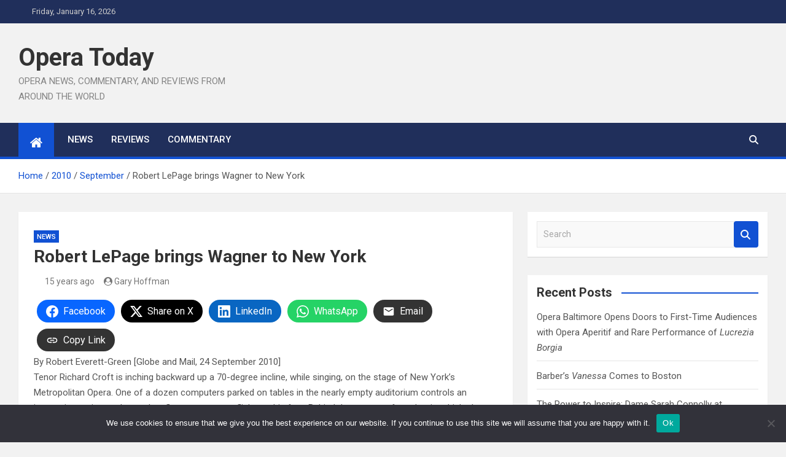

--- FILE ---
content_type: text/html; charset=UTF-8
request_url: https://operatoday.com/2010/09/robert_lepage_brings_wagner_to_new_york/
body_size: 15372
content:
<!doctype html>
<html lang="en-US">
<head>
	<meta charset="UTF-8">
	<meta name="viewport" content="width=device-width, initial-scale=1, shrink-to-fit=no">
	<link rel="profile" href="https://gmpg.org/xfn/11">

	<title>Robert LePage brings Wagner to New York &#8211; Opera Today</title>
<style>
#wpadminbar #wp-admin-bar-wsm_top_button .ab-icon:before {
	content: "\f239";
	color: #FF9800;
	top: 3px;
}
</style><meta name='robots' content='max-image-preview:large' />
<link rel='dns-prefetch' href='//fonts.googleapis.com' />
<link rel="alternate" type="application/rss+xml" title="Opera Today &raquo; Feed" href="https://operatoday.com/feed/" />
<link rel="alternate" title="oEmbed (JSON)" type="application/json+oembed" href="https://operatoday.com/wp-json/oembed/1.0/embed?url=https%3A%2F%2Foperatoday.com%2F2010%2F09%2Frobert_lepage_brings_wagner_to_new_york%2F" />
<link rel="alternate" title="oEmbed (XML)" type="text/xml+oembed" href="https://operatoday.com/wp-json/oembed/1.0/embed?url=https%3A%2F%2Foperatoday.com%2F2010%2F09%2Frobert_lepage_brings_wagner_to_new_york%2F&#038;format=xml" />
<style id='wp-img-auto-sizes-contain-inline-css'>
img:is([sizes=auto i],[sizes^="auto," i]){contain-intrinsic-size:3000px 1500px}
/*# sourceURL=wp-img-auto-sizes-contain-inline-css */
</style>
<style id='wp-emoji-styles-inline-css'>

	img.wp-smiley, img.emoji {
		display: inline !important;
		border: none !important;
		box-shadow: none !important;
		height: 1em !important;
		width: 1em !important;
		margin: 0 0.07em !important;
		vertical-align: -0.1em !important;
		background: none !important;
		padding: 0 !important;
	}
/*# sourceURL=wp-emoji-styles-inline-css */
</style>
<style id='wp-block-library-inline-css'>
:root{--wp-block-synced-color:#7a00df;--wp-block-synced-color--rgb:122,0,223;--wp-bound-block-color:var(--wp-block-synced-color);--wp-editor-canvas-background:#ddd;--wp-admin-theme-color:#007cba;--wp-admin-theme-color--rgb:0,124,186;--wp-admin-theme-color-darker-10:#006ba1;--wp-admin-theme-color-darker-10--rgb:0,107,160.5;--wp-admin-theme-color-darker-20:#005a87;--wp-admin-theme-color-darker-20--rgb:0,90,135;--wp-admin-border-width-focus:2px}@media (min-resolution:192dpi){:root{--wp-admin-border-width-focus:1.5px}}.wp-element-button{cursor:pointer}:root .has-very-light-gray-background-color{background-color:#eee}:root .has-very-dark-gray-background-color{background-color:#313131}:root .has-very-light-gray-color{color:#eee}:root .has-very-dark-gray-color{color:#313131}:root .has-vivid-green-cyan-to-vivid-cyan-blue-gradient-background{background:linear-gradient(135deg,#00d084,#0693e3)}:root .has-purple-crush-gradient-background{background:linear-gradient(135deg,#34e2e4,#4721fb 50%,#ab1dfe)}:root .has-hazy-dawn-gradient-background{background:linear-gradient(135deg,#faaca8,#dad0ec)}:root .has-subdued-olive-gradient-background{background:linear-gradient(135deg,#fafae1,#67a671)}:root .has-atomic-cream-gradient-background{background:linear-gradient(135deg,#fdd79a,#004a59)}:root .has-nightshade-gradient-background{background:linear-gradient(135deg,#330968,#31cdcf)}:root .has-midnight-gradient-background{background:linear-gradient(135deg,#020381,#2874fc)}:root{--wp--preset--font-size--normal:16px;--wp--preset--font-size--huge:42px}.has-regular-font-size{font-size:1em}.has-larger-font-size{font-size:2.625em}.has-normal-font-size{font-size:var(--wp--preset--font-size--normal)}.has-huge-font-size{font-size:var(--wp--preset--font-size--huge)}.has-text-align-center{text-align:center}.has-text-align-left{text-align:left}.has-text-align-right{text-align:right}.has-fit-text{white-space:nowrap!important}#end-resizable-editor-section{display:none}.aligncenter{clear:both}.items-justified-left{justify-content:flex-start}.items-justified-center{justify-content:center}.items-justified-right{justify-content:flex-end}.items-justified-space-between{justify-content:space-between}.screen-reader-text{border:0;clip-path:inset(50%);height:1px;margin:-1px;overflow:hidden;padding:0;position:absolute;width:1px;word-wrap:normal!important}.screen-reader-text:focus{background-color:#ddd;clip-path:none;color:#444;display:block;font-size:1em;height:auto;left:5px;line-height:normal;padding:15px 23px 14px;text-decoration:none;top:5px;width:auto;z-index:100000}html :where(.has-border-color){border-style:solid}html :where([style*=border-top-color]){border-top-style:solid}html :where([style*=border-right-color]){border-right-style:solid}html :where([style*=border-bottom-color]){border-bottom-style:solid}html :where([style*=border-left-color]){border-left-style:solid}html :where([style*=border-width]){border-style:solid}html :where([style*=border-top-width]){border-top-style:solid}html :where([style*=border-right-width]){border-right-style:solid}html :where([style*=border-bottom-width]){border-bottom-style:solid}html :where([style*=border-left-width]){border-left-style:solid}html :where(img[class*=wp-image-]){height:auto;max-width:100%}:where(figure){margin:0 0 1em}html :where(.is-position-sticky){--wp-admin--admin-bar--position-offset:var(--wp-admin--admin-bar--height,0px)}@media screen and (max-width:600px){html :where(.is-position-sticky){--wp-admin--admin-bar--position-offset:0px}}

/*# sourceURL=wp-block-library-inline-css */
</style><style id='wp-block-social-links-inline-css'>
.wp-block-social-links{background:none;box-sizing:border-box;margin-left:0;padding-left:0;padding-right:0;text-indent:0}.wp-block-social-links .wp-social-link a,.wp-block-social-links .wp-social-link a:hover{border-bottom:0;box-shadow:none;text-decoration:none}.wp-block-social-links .wp-social-link svg{height:1em;width:1em}.wp-block-social-links .wp-social-link span:not(.screen-reader-text){font-size:.65em;margin-left:.5em;margin-right:.5em}.wp-block-social-links.has-small-icon-size{font-size:16px}.wp-block-social-links,.wp-block-social-links.has-normal-icon-size{font-size:24px}.wp-block-social-links.has-large-icon-size{font-size:36px}.wp-block-social-links.has-huge-icon-size{font-size:48px}.wp-block-social-links.aligncenter{display:flex;justify-content:center}.wp-block-social-links.alignright{justify-content:flex-end}.wp-block-social-link{border-radius:9999px;display:block}@media not (prefers-reduced-motion){.wp-block-social-link{transition:transform .1s ease}}.wp-block-social-link{height:auto}.wp-block-social-link a{align-items:center;display:flex;line-height:0}.wp-block-social-link:hover{transform:scale(1.1)}.wp-block-social-links .wp-block-social-link.wp-social-link{display:inline-block;margin:0;padding:0}.wp-block-social-links .wp-block-social-link.wp-social-link .wp-block-social-link-anchor,.wp-block-social-links .wp-block-social-link.wp-social-link .wp-block-social-link-anchor svg,.wp-block-social-links .wp-block-social-link.wp-social-link .wp-block-social-link-anchor:active,.wp-block-social-links .wp-block-social-link.wp-social-link .wp-block-social-link-anchor:hover,.wp-block-social-links .wp-block-social-link.wp-social-link .wp-block-social-link-anchor:visited{color:currentColor;fill:currentColor}:where(.wp-block-social-links:not(.is-style-logos-only)) .wp-social-link{background-color:#f0f0f0;color:#444}:where(.wp-block-social-links:not(.is-style-logos-only)) .wp-social-link-amazon{background-color:#f90;color:#fff}:where(.wp-block-social-links:not(.is-style-logos-only)) .wp-social-link-bandcamp{background-color:#1ea0c3;color:#fff}:where(.wp-block-social-links:not(.is-style-logos-only)) .wp-social-link-behance{background-color:#0757fe;color:#fff}:where(.wp-block-social-links:not(.is-style-logos-only)) .wp-social-link-bluesky{background-color:#0a7aff;color:#fff}:where(.wp-block-social-links:not(.is-style-logos-only)) .wp-social-link-codepen{background-color:#1e1f26;color:#fff}:where(.wp-block-social-links:not(.is-style-logos-only)) .wp-social-link-deviantart{background-color:#02e49b;color:#fff}:where(.wp-block-social-links:not(.is-style-logos-only)) .wp-social-link-discord{background-color:#5865f2;color:#fff}:where(.wp-block-social-links:not(.is-style-logos-only)) .wp-social-link-dribbble{background-color:#e94c89;color:#fff}:where(.wp-block-social-links:not(.is-style-logos-only)) .wp-social-link-dropbox{background-color:#4280ff;color:#fff}:where(.wp-block-social-links:not(.is-style-logos-only)) .wp-social-link-etsy{background-color:#f45800;color:#fff}:where(.wp-block-social-links:not(.is-style-logos-only)) .wp-social-link-facebook{background-color:#0866ff;color:#fff}:where(.wp-block-social-links:not(.is-style-logos-only)) .wp-social-link-fivehundredpx{background-color:#000;color:#fff}:where(.wp-block-social-links:not(.is-style-logos-only)) .wp-social-link-flickr{background-color:#0461dd;color:#fff}:where(.wp-block-social-links:not(.is-style-logos-only)) .wp-social-link-foursquare{background-color:#e65678;color:#fff}:where(.wp-block-social-links:not(.is-style-logos-only)) .wp-social-link-github{background-color:#24292d;color:#fff}:where(.wp-block-social-links:not(.is-style-logos-only)) .wp-social-link-goodreads{background-color:#eceadd;color:#382110}:where(.wp-block-social-links:not(.is-style-logos-only)) .wp-social-link-google{background-color:#ea4434;color:#fff}:where(.wp-block-social-links:not(.is-style-logos-only)) .wp-social-link-gravatar{background-color:#1d4fc4;color:#fff}:where(.wp-block-social-links:not(.is-style-logos-only)) .wp-social-link-instagram{background-color:#f00075;color:#fff}:where(.wp-block-social-links:not(.is-style-logos-only)) .wp-social-link-lastfm{background-color:#e21b24;color:#fff}:where(.wp-block-social-links:not(.is-style-logos-only)) .wp-social-link-linkedin{background-color:#0d66c2;color:#fff}:where(.wp-block-social-links:not(.is-style-logos-only)) .wp-social-link-mastodon{background-color:#3288d4;color:#fff}:where(.wp-block-social-links:not(.is-style-logos-only)) .wp-social-link-medium{background-color:#000;color:#fff}:where(.wp-block-social-links:not(.is-style-logos-only)) .wp-social-link-meetup{background-color:#f6405f;color:#fff}:where(.wp-block-social-links:not(.is-style-logos-only)) .wp-social-link-patreon{background-color:#000;color:#fff}:where(.wp-block-social-links:not(.is-style-logos-only)) .wp-social-link-pinterest{background-color:#e60122;color:#fff}:where(.wp-block-social-links:not(.is-style-logos-only)) .wp-social-link-pocket{background-color:#ef4155;color:#fff}:where(.wp-block-social-links:not(.is-style-logos-only)) .wp-social-link-reddit{background-color:#ff4500;color:#fff}:where(.wp-block-social-links:not(.is-style-logos-only)) .wp-social-link-skype{background-color:#0478d7;color:#fff}:where(.wp-block-social-links:not(.is-style-logos-only)) .wp-social-link-snapchat{background-color:#fefc00;color:#fff;stroke:#000}:where(.wp-block-social-links:not(.is-style-logos-only)) .wp-social-link-soundcloud{background-color:#ff5600;color:#fff}:where(.wp-block-social-links:not(.is-style-logos-only)) .wp-social-link-spotify{background-color:#1bd760;color:#fff}:where(.wp-block-social-links:not(.is-style-logos-only)) .wp-social-link-telegram{background-color:#2aabee;color:#fff}:where(.wp-block-social-links:not(.is-style-logos-only)) .wp-social-link-threads{background-color:#000;color:#fff}:where(.wp-block-social-links:not(.is-style-logos-only)) .wp-social-link-tiktok{background-color:#000;color:#fff}:where(.wp-block-social-links:not(.is-style-logos-only)) .wp-social-link-tumblr{background-color:#011835;color:#fff}:where(.wp-block-social-links:not(.is-style-logos-only)) .wp-social-link-twitch{background-color:#6440a4;color:#fff}:where(.wp-block-social-links:not(.is-style-logos-only)) .wp-social-link-twitter{background-color:#1da1f2;color:#fff}:where(.wp-block-social-links:not(.is-style-logos-only)) .wp-social-link-vimeo{background-color:#1eb7ea;color:#fff}:where(.wp-block-social-links:not(.is-style-logos-only)) .wp-social-link-vk{background-color:#4680c2;color:#fff}:where(.wp-block-social-links:not(.is-style-logos-only)) .wp-social-link-wordpress{background-color:#3499cd;color:#fff}:where(.wp-block-social-links:not(.is-style-logos-only)) .wp-social-link-whatsapp{background-color:#25d366;color:#fff}:where(.wp-block-social-links:not(.is-style-logos-only)) .wp-social-link-x{background-color:#000;color:#fff}:where(.wp-block-social-links:not(.is-style-logos-only)) .wp-social-link-yelp{background-color:#d32422;color:#fff}:where(.wp-block-social-links:not(.is-style-logos-only)) .wp-social-link-youtube{background-color:red;color:#fff}:where(.wp-block-social-links.is-style-logos-only) .wp-social-link{background:none}:where(.wp-block-social-links.is-style-logos-only) .wp-social-link svg{height:1.25em;width:1.25em}:where(.wp-block-social-links.is-style-logos-only) .wp-social-link-amazon{color:#f90}:where(.wp-block-social-links.is-style-logos-only) .wp-social-link-bandcamp{color:#1ea0c3}:where(.wp-block-social-links.is-style-logos-only) .wp-social-link-behance{color:#0757fe}:where(.wp-block-social-links.is-style-logos-only) .wp-social-link-bluesky{color:#0a7aff}:where(.wp-block-social-links.is-style-logos-only) .wp-social-link-codepen{color:#1e1f26}:where(.wp-block-social-links.is-style-logos-only) .wp-social-link-deviantart{color:#02e49b}:where(.wp-block-social-links.is-style-logos-only) .wp-social-link-discord{color:#5865f2}:where(.wp-block-social-links.is-style-logos-only) .wp-social-link-dribbble{color:#e94c89}:where(.wp-block-social-links.is-style-logos-only) .wp-social-link-dropbox{color:#4280ff}:where(.wp-block-social-links.is-style-logos-only) .wp-social-link-etsy{color:#f45800}:where(.wp-block-social-links.is-style-logos-only) .wp-social-link-facebook{color:#0866ff}:where(.wp-block-social-links.is-style-logos-only) .wp-social-link-fivehundredpx{color:#000}:where(.wp-block-social-links.is-style-logos-only) .wp-social-link-flickr{color:#0461dd}:where(.wp-block-social-links.is-style-logos-only) .wp-social-link-foursquare{color:#e65678}:where(.wp-block-social-links.is-style-logos-only) .wp-social-link-github{color:#24292d}:where(.wp-block-social-links.is-style-logos-only) .wp-social-link-goodreads{color:#382110}:where(.wp-block-social-links.is-style-logos-only) .wp-social-link-google{color:#ea4434}:where(.wp-block-social-links.is-style-logos-only) .wp-social-link-gravatar{color:#1d4fc4}:where(.wp-block-social-links.is-style-logos-only) .wp-social-link-instagram{color:#f00075}:where(.wp-block-social-links.is-style-logos-only) .wp-social-link-lastfm{color:#e21b24}:where(.wp-block-social-links.is-style-logos-only) .wp-social-link-linkedin{color:#0d66c2}:where(.wp-block-social-links.is-style-logos-only) .wp-social-link-mastodon{color:#3288d4}:where(.wp-block-social-links.is-style-logos-only) .wp-social-link-medium{color:#000}:where(.wp-block-social-links.is-style-logos-only) .wp-social-link-meetup{color:#f6405f}:where(.wp-block-social-links.is-style-logos-only) .wp-social-link-patreon{color:#000}:where(.wp-block-social-links.is-style-logos-only) .wp-social-link-pinterest{color:#e60122}:where(.wp-block-social-links.is-style-logos-only) .wp-social-link-pocket{color:#ef4155}:where(.wp-block-social-links.is-style-logos-only) .wp-social-link-reddit{color:#ff4500}:where(.wp-block-social-links.is-style-logos-only) .wp-social-link-skype{color:#0478d7}:where(.wp-block-social-links.is-style-logos-only) .wp-social-link-snapchat{color:#fff;stroke:#000}:where(.wp-block-social-links.is-style-logos-only) .wp-social-link-soundcloud{color:#ff5600}:where(.wp-block-social-links.is-style-logos-only) .wp-social-link-spotify{color:#1bd760}:where(.wp-block-social-links.is-style-logos-only) .wp-social-link-telegram{color:#2aabee}:where(.wp-block-social-links.is-style-logos-only) .wp-social-link-threads{color:#000}:where(.wp-block-social-links.is-style-logos-only) .wp-social-link-tiktok{color:#000}:where(.wp-block-social-links.is-style-logos-only) .wp-social-link-tumblr{color:#011835}:where(.wp-block-social-links.is-style-logos-only) .wp-social-link-twitch{color:#6440a4}:where(.wp-block-social-links.is-style-logos-only) .wp-social-link-twitter{color:#1da1f2}:where(.wp-block-social-links.is-style-logos-only) .wp-social-link-vimeo{color:#1eb7ea}:where(.wp-block-social-links.is-style-logos-only) .wp-social-link-vk{color:#4680c2}:where(.wp-block-social-links.is-style-logos-only) .wp-social-link-whatsapp{color:#25d366}:where(.wp-block-social-links.is-style-logos-only) .wp-social-link-wordpress{color:#3499cd}:where(.wp-block-social-links.is-style-logos-only) .wp-social-link-x{color:#000}:where(.wp-block-social-links.is-style-logos-only) .wp-social-link-yelp{color:#d32422}:where(.wp-block-social-links.is-style-logos-only) .wp-social-link-youtube{color:red}.wp-block-social-links.is-style-pill-shape .wp-social-link{width:auto}:root :where(.wp-block-social-links .wp-social-link a){padding:.25em}:root :where(.wp-block-social-links.is-style-logos-only .wp-social-link a){padding:0}:root :where(.wp-block-social-links.is-style-pill-shape .wp-social-link a){padding-left:.6666666667em;padding-right:.6666666667em}.wp-block-social-links:not(.has-icon-color):not(.has-icon-background-color) .wp-social-link-snapchat .wp-block-social-link-label{color:#000}
/*# sourceURL=https://operatoday.com/wp-includes/blocks/social-links/style.min.css */
</style>
<link rel='stylesheet' id='wpzoom-social-icons-block-style-css' href='https://operatoday.com/wp-content/plugins/social-icons-widget-by-wpzoom/block/dist/style-wpzoom-social-icons.css?ver=4.5.3' media='all' />
<style id='global-styles-inline-css'>
:root{--wp--preset--aspect-ratio--square: 1;--wp--preset--aspect-ratio--4-3: 4/3;--wp--preset--aspect-ratio--3-4: 3/4;--wp--preset--aspect-ratio--3-2: 3/2;--wp--preset--aspect-ratio--2-3: 2/3;--wp--preset--aspect-ratio--16-9: 16/9;--wp--preset--aspect-ratio--9-16: 9/16;--wp--preset--color--black: #000000;--wp--preset--color--cyan-bluish-gray: #abb8c3;--wp--preset--color--white: #ffffff;--wp--preset--color--pale-pink: #f78da7;--wp--preset--color--vivid-red: #cf2e2e;--wp--preset--color--luminous-vivid-orange: #ff6900;--wp--preset--color--luminous-vivid-amber: #fcb900;--wp--preset--color--light-green-cyan: #7bdcb5;--wp--preset--color--vivid-green-cyan: #00d084;--wp--preset--color--pale-cyan-blue: #8ed1fc;--wp--preset--color--vivid-cyan-blue: #0693e3;--wp--preset--color--vivid-purple: #9b51e0;--wp--preset--gradient--vivid-cyan-blue-to-vivid-purple: linear-gradient(135deg,rgb(6,147,227) 0%,rgb(155,81,224) 100%);--wp--preset--gradient--light-green-cyan-to-vivid-green-cyan: linear-gradient(135deg,rgb(122,220,180) 0%,rgb(0,208,130) 100%);--wp--preset--gradient--luminous-vivid-amber-to-luminous-vivid-orange: linear-gradient(135deg,rgb(252,185,0) 0%,rgb(255,105,0) 100%);--wp--preset--gradient--luminous-vivid-orange-to-vivid-red: linear-gradient(135deg,rgb(255,105,0) 0%,rgb(207,46,46) 100%);--wp--preset--gradient--very-light-gray-to-cyan-bluish-gray: linear-gradient(135deg,rgb(238,238,238) 0%,rgb(169,184,195) 100%);--wp--preset--gradient--cool-to-warm-spectrum: linear-gradient(135deg,rgb(74,234,220) 0%,rgb(151,120,209) 20%,rgb(207,42,186) 40%,rgb(238,44,130) 60%,rgb(251,105,98) 80%,rgb(254,248,76) 100%);--wp--preset--gradient--blush-light-purple: linear-gradient(135deg,rgb(255,206,236) 0%,rgb(152,150,240) 100%);--wp--preset--gradient--blush-bordeaux: linear-gradient(135deg,rgb(254,205,165) 0%,rgb(254,45,45) 50%,rgb(107,0,62) 100%);--wp--preset--gradient--luminous-dusk: linear-gradient(135deg,rgb(255,203,112) 0%,rgb(199,81,192) 50%,rgb(65,88,208) 100%);--wp--preset--gradient--pale-ocean: linear-gradient(135deg,rgb(255,245,203) 0%,rgb(182,227,212) 50%,rgb(51,167,181) 100%);--wp--preset--gradient--electric-grass: linear-gradient(135deg,rgb(202,248,128) 0%,rgb(113,206,126) 100%);--wp--preset--gradient--midnight: linear-gradient(135deg,rgb(2,3,129) 0%,rgb(40,116,252) 100%);--wp--preset--font-size--small: 13px;--wp--preset--font-size--medium: 20px;--wp--preset--font-size--large: 36px;--wp--preset--font-size--x-large: 42px;--wp--preset--spacing--20: 0.44rem;--wp--preset--spacing--30: 0.67rem;--wp--preset--spacing--40: 1rem;--wp--preset--spacing--50: 1.5rem;--wp--preset--spacing--60: 2.25rem;--wp--preset--spacing--70: 3.38rem;--wp--preset--spacing--80: 5.06rem;--wp--preset--shadow--natural: 6px 6px 9px rgba(0, 0, 0, 0.2);--wp--preset--shadow--deep: 12px 12px 50px rgba(0, 0, 0, 0.4);--wp--preset--shadow--sharp: 6px 6px 0px rgba(0, 0, 0, 0.2);--wp--preset--shadow--outlined: 6px 6px 0px -3px rgb(255, 255, 255), 6px 6px rgb(0, 0, 0);--wp--preset--shadow--crisp: 6px 6px 0px rgb(0, 0, 0);}:where(.is-layout-flex){gap: 0.5em;}:where(.is-layout-grid){gap: 0.5em;}body .is-layout-flex{display: flex;}.is-layout-flex{flex-wrap: wrap;align-items: center;}.is-layout-flex > :is(*, div){margin: 0;}body .is-layout-grid{display: grid;}.is-layout-grid > :is(*, div){margin: 0;}:where(.wp-block-columns.is-layout-flex){gap: 2em;}:where(.wp-block-columns.is-layout-grid){gap: 2em;}:where(.wp-block-post-template.is-layout-flex){gap: 1.25em;}:where(.wp-block-post-template.is-layout-grid){gap: 1.25em;}.has-black-color{color: var(--wp--preset--color--black) !important;}.has-cyan-bluish-gray-color{color: var(--wp--preset--color--cyan-bluish-gray) !important;}.has-white-color{color: var(--wp--preset--color--white) !important;}.has-pale-pink-color{color: var(--wp--preset--color--pale-pink) !important;}.has-vivid-red-color{color: var(--wp--preset--color--vivid-red) !important;}.has-luminous-vivid-orange-color{color: var(--wp--preset--color--luminous-vivid-orange) !important;}.has-luminous-vivid-amber-color{color: var(--wp--preset--color--luminous-vivid-amber) !important;}.has-light-green-cyan-color{color: var(--wp--preset--color--light-green-cyan) !important;}.has-vivid-green-cyan-color{color: var(--wp--preset--color--vivid-green-cyan) !important;}.has-pale-cyan-blue-color{color: var(--wp--preset--color--pale-cyan-blue) !important;}.has-vivid-cyan-blue-color{color: var(--wp--preset--color--vivid-cyan-blue) !important;}.has-vivid-purple-color{color: var(--wp--preset--color--vivid-purple) !important;}.has-black-background-color{background-color: var(--wp--preset--color--black) !important;}.has-cyan-bluish-gray-background-color{background-color: var(--wp--preset--color--cyan-bluish-gray) !important;}.has-white-background-color{background-color: var(--wp--preset--color--white) !important;}.has-pale-pink-background-color{background-color: var(--wp--preset--color--pale-pink) !important;}.has-vivid-red-background-color{background-color: var(--wp--preset--color--vivid-red) !important;}.has-luminous-vivid-orange-background-color{background-color: var(--wp--preset--color--luminous-vivid-orange) !important;}.has-luminous-vivid-amber-background-color{background-color: var(--wp--preset--color--luminous-vivid-amber) !important;}.has-light-green-cyan-background-color{background-color: var(--wp--preset--color--light-green-cyan) !important;}.has-vivid-green-cyan-background-color{background-color: var(--wp--preset--color--vivid-green-cyan) !important;}.has-pale-cyan-blue-background-color{background-color: var(--wp--preset--color--pale-cyan-blue) !important;}.has-vivid-cyan-blue-background-color{background-color: var(--wp--preset--color--vivid-cyan-blue) !important;}.has-vivid-purple-background-color{background-color: var(--wp--preset--color--vivid-purple) !important;}.has-black-border-color{border-color: var(--wp--preset--color--black) !important;}.has-cyan-bluish-gray-border-color{border-color: var(--wp--preset--color--cyan-bluish-gray) !important;}.has-white-border-color{border-color: var(--wp--preset--color--white) !important;}.has-pale-pink-border-color{border-color: var(--wp--preset--color--pale-pink) !important;}.has-vivid-red-border-color{border-color: var(--wp--preset--color--vivid-red) !important;}.has-luminous-vivid-orange-border-color{border-color: var(--wp--preset--color--luminous-vivid-orange) !important;}.has-luminous-vivid-amber-border-color{border-color: var(--wp--preset--color--luminous-vivid-amber) !important;}.has-light-green-cyan-border-color{border-color: var(--wp--preset--color--light-green-cyan) !important;}.has-vivid-green-cyan-border-color{border-color: var(--wp--preset--color--vivid-green-cyan) !important;}.has-pale-cyan-blue-border-color{border-color: var(--wp--preset--color--pale-cyan-blue) !important;}.has-vivid-cyan-blue-border-color{border-color: var(--wp--preset--color--vivid-cyan-blue) !important;}.has-vivid-purple-border-color{border-color: var(--wp--preset--color--vivid-purple) !important;}.has-vivid-cyan-blue-to-vivid-purple-gradient-background{background: var(--wp--preset--gradient--vivid-cyan-blue-to-vivid-purple) !important;}.has-light-green-cyan-to-vivid-green-cyan-gradient-background{background: var(--wp--preset--gradient--light-green-cyan-to-vivid-green-cyan) !important;}.has-luminous-vivid-amber-to-luminous-vivid-orange-gradient-background{background: var(--wp--preset--gradient--luminous-vivid-amber-to-luminous-vivid-orange) !important;}.has-luminous-vivid-orange-to-vivid-red-gradient-background{background: var(--wp--preset--gradient--luminous-vivid-orange-to-vivid-red) !important;}.has-very-light-gray-to-cyan-bluish-gray-gradient-background{background: var(--wp--preset--gradient--very-light-gray-to-cyan-bluish-gray) !important;}.has-cool-to-warm-spectrum-gradient-background{background: var(--wp--preset--gradient--cool-to-warm-spectrum) !important;}.has-blush-light-purple-gradient-background{background: var(--wp--preset--gradient--blush-light-purple) !important;}.has-blush-bordeaux-gradient-background{background: var(--wp--preset--gradient--blush-bordeaux) !important;}.has-luminous-dusk-gradient-background{background: var(--wp--preset--gradient--luminous-dusk) !important;}.has-pale-ocean-gradient-background{background: var(--wp--preset--gradient--pale-ocean) !important;}.has-electric-grass-gradient-background{background: var(--wp--preset--gradient--electric-grass) !important;}.has-midnight-gradient-background{background: var(--wp--preset--gradient--midnight) !important;}.has-small-font-size{font-size: var(--wp--preset--font-size--small) !important;}.has-medium-font-size{font-size: var(--wp--preset--font-size--medium) !important;}.has-large-font-size{font-size: var(--wp--preset--font-size--large) !important;}.has-x-large-font-size{font-size: var(--wp--preset--font-size--x-large) !important;}
/*# sourceURL=global-styles-inline-css */
</style>

<style id='classic-theme-styles-inline-css'>
/*! This file is auto-generated */
.wp-block-button__link{color:#fff;background-color:#32373c;border-radius:9999px;box-shadow:none;text-decoration:none;padding:calc(.667em + 2px) calc(1.333em + 2px);font-size:1.125em}.wp-block-file__button{background:#32373c;color:#fff;text-decoration:none}
/*# sourceURL=/wp-includes/css/classic-themes.min.css */
</style>
<link rel='stylesheet' id='cookie-notice-front-css' href='https://operatoday.com/wp-content/plugins/cookie-notice/css/front.min.css?ver=2.5.11' media='all' />
<link rel='stylesheet' id='wsm-style-css' href='https://operatoday.com/wp-content/plugins/wordpress-stats-manager-pro/css/style.css?ver=1.2' media='all' />
<link rel='stylesheet' id='bootstrap-style-css' href='https://operatoday.com/wp-content/themes/magazinenp/assets/vendor/bootstrap/css/bootstrap.min.css?ver=5.3.2' media='all' />
<link rel='stylesheet' id='font-awesome-style-css' href='https://operatoday.com/wp-content/themes/magazinenp/assets/vendor/font-awesome/css/font-awesome.css?ver=6.9' media='all' />
<link rel='stylesheet' id='magazinenp-google-fonts-css' href='//fonts.googleapis.com/css?family=Roboto%3A100%2C300%2C300i%2C400%2C400i%2C500%2C500i%2C700%2C700i&#038;ver=6.9' media='all' />
<link rel='stylesheet' id='owl-carousel-css' href='https://operatoday.com/wp-content/themes/magazinenp/assets/vendor/owl-carousel/owl.carousel.min.css?ver=2.3.4' media='all' />
<link rel='stylesheet' id='magazinenp-main-style-css' href='https://operatoday.com/wp-content/themes/magazinenp/assets/css/magazinenp.css?ver=1.2.10' media='all' />
<link rel='stylesheet' id='magazinenp-style-css' href='https://operatoday.com/wp-content/themes/magazinenp/style.css?ver=6.9' media='all' />
<link rel='stylesheet' id='wpzoom-social-icons-socicon-css' href='https://operatoday.com/wp-content/plugins/social-icons-widget-by-wpzoom/assets/css/wpzoom-socicon.css?ver=1765244927' media='all' />
<link rel='stylesheet' id='wpzoom-social-icons-genericons-css' href='https://operatoday.com/wp-content/plugins/social-icons-widget-by-wpzoom/assets/css/genericons.css?ver=1765244927' media='all' />
<link rel='stylesheet' id='wpzoom-social-icons-academicons-css' href='https://operatoday.com/wp-content/plugins/social-icons-widget-by-wpzoom/assets/css/academicons.min.css?ver=1765244927' media='all' />
<link rel='stylesheet' id='wpzoom-social-icons-font-awesome-3-css' href='https://operatoday.com/wp-content/plugins/social-icons-widget-by-wpzoom/assets/css/font-awesome-3.min.css?ver=1765244927' media='all' />
<link rel='stylesheet' id='dashicons-css' href='https://operatoday.com/wp-includes/css/dashicons.min.css?ver=6.9' media='all' />
<link rel='stylesheet' id='wpzoom-social-icons-styles-css' href='https://operatoday.com/wp-content/plugins/social-icons-widget-by-wpzoom/assets/css/wpzoom-social-icons-styles.css?ver=1765244927' media='all' />
<link rel='preload' as='font'  id='wpzoom-social-icons-font-academicons-woff2-css' href='https://operatoday.com/wp-content/plugins/social-icons-widget-by-wpzoom/assets/font/academicons.woff2?v=1.9.2' type='font/woff2' crossorigin />
<link rel='preload' as='font'  id='wpzoom-social-icons-font-fontawesome-3-woff2-css' href='https://operatoday.com/wp-content/plugins/social-icons-widget-by-wpzoom/assets/font/fontawesome-webfont.woff2?v=4.7.0' type='font/woff2' crossorigin />
<link rel='preload' as='font'  id='wpzoom-social-icons-font-genericons-woff-css' href='https://operatoday.com/wp-content/plugins/social-icons-widget-by-wpzoom/assets/font/Genericons.woff' type='font/woff' crossorigin />
<link rel='preload' as='font'  id='wpzoom-social-icons-font-socicon-woff2-css' href='https://operatoday.com/wp-content/plugins/social-icons-widget-by-wpzoom/assets/font/socicon.woff2?v=4.5.3' type='font/woff2' crossorigin />
<script id="cookie-notice-front-js-before">
var cnArgs = {"ajaxUrl":"https:\/\/operatoday.com\/wp-admin\/admin-ajax.php","nonce":"d34837cc83","hideEffect":"fade","position":"bottom","onScroll":false,"onScrollOffset":100,"onClick":false,"cookieName":"cookie_notice_accepted","cookieTime":2592000,"cookieTimeRejected":2592000,"globalCookie":false,"redirection":false,"cache":false,"revokeCookies":false,"revokeCookiesOpt":"automatic"};

//# sourceURL=cookie-notice-front-js-before
</script>
<script src="https://operatoday.com/wp-content/plugins/cookie-notice/js/front.min.js?ver=2.5.11" id="cookie-notice-front-js"></script>
<script src="https://operatoday.com/wp-includes/js/jquery/jquery.min.js?ver=3.7.1" id="jquery-core-js"></script>
<script src="https://operatoday.com/wp-includes/js/jquery/jquery-migrate.min.js?ver=3.4.1" id="jquery-migrate-js"></script>
<script id="wsm-custom-front-js-js-extra">
var wsm_ajax = "https://operatoday.com/wp-admin/admin-ajax.php";
//# sourceURL=wsm-custom-front-js-js-extra
</script>
<script src="https://operatoday.com/wp-content/plugins/wordpress-stats-manager-pro/js/custom_front_js.js?ver=6.9" id="wsm-custom-front-js-js"></script>
<link rel="https://api.w.org/" href="https://operatoday.com/wp-json/" /><link rel="alternate" title="JSON" type="application/json" href="https://operatoday.com/wp-json/wp/v2/posts/9742" /><link rel="EditURI" type="application/rsd+xml" title="RSD" href="https://operatoday.com/xmlrpc.php?rsd" />
<meta name="generator" content="WordPress 6.9" />
<link rel="canonical" href="https://operatoday.com/2010/09/robert_lepage_brings_wagner_to_new_york/" />
<link rel='shortlink' href='https://operatoday.com/?p=9742' />
<!-- Wordpress Stats Manager -->
    <script type="text/javascript">
          var _wsm = _wsm || [];
           _wsm.push(['trackPageView']);
           _wsm.push(['enableLinkTracking']);
           _wsm.push(['enableHeartBeatTimer']);
          (function() {
            var u="https://operatoday.com/wp-content/plugins/wordpress-stats-manager-pro/";
            _wsm.push(['setUrlReferrer', ""]);
            _wsm.push(['setTrackerUrl',"https://operatoday.com/?wmcAction=wmcTrack"]);
            _wsm.push(['setSiteId', "1"]);
            _wsm.push(['setPageId', "9742"]);
            _wsm.push(['setWpUserId', "0"]);           
            var d=document, g=d.createElement('script'), s=d.getElementsByTagName('script')[0];
            g.type='text/javascript'; g.async=true; g.defer=true; g.src=u+'js/wsm_new.js?v=1.1'; s.parentNode.insertBefore(g,s);
			
          })();
    </script>
    <!-- End Wordpress Stats Manager Code -->
        <style class="magazinenp-dynamic-css">

            
        </style>

        <link rel="icon" href="https://operatoday.com/wp-content/uploads/2020/11/cropped-OT_logo-32x32.jpg" sizes="32x32" />
<link rel="icon" href="https://operatoday.com/wp-content/uploads/2020/11/cropped-OT_logo-192x192.jpg" sizes="192x192" />
<link rel="apple-touch-icon" href="https://operatoday.com/wp-content/uploads/2020/11/cropped-OT_logo-180x180.jpg" />
<meta name="msapplication-TileImage" content="https://operatoday.com/wp-content/uploads/2020/11/cropped-OT_logo-270x270.jpg" />
</head>

<body class="wp-singular post-template-default single single-post postid-9742 single-format-standard wp-theme-magazinenp theme-body cookies-not-set group-blog title-style4 magazinenp-image-hover-effect-theme_default right full_width_content_layout">


<div id="page" class="site">
	<a class="skip-link screen-reader-text" href="#content">Skip to content</a>
	<header id="masthead" class="site-header">
		<div class="mnp-top-header">
    <div class="container">
        <div class="row gutter-10">
                            <div class="col col-sm mnp-date-section">
                    <div class="date">
                        <ul>
                            <li>
                                <i class="mnp-icon fa fa-clock"></i>&nbsp;&nbsp;Friday, January 16, 2026                            </li>
                        </ul>
                    </div>
                </div>
            
                    </div>
    </div>
</div><div class="mnp-mid-header" >
    <div class="container">
        <div class="row align-items-center">
            <div class="col-lg-4 mnp-branding-wrap">
                <div class="site-branding navbar-brand">
                                            <h2 class="site-title"><a href="https://operatoday.com/"
                                                  rel="home">Opera Today</a></h2>
                                            <p class="site-description">OPERA NEWS, COMMENTARY, AND REVIEWS FROM AROUND THE WORLD</p>
                                    </div>
            </div>
                    </div>
    </div>
</div>
<nav class="mnp-bottom-header navbar navbar-expand-lg d-block mnp-sticky">
	<div class="navigation-bar">
		<div class="navigation-bar-top">
			<div class="container">
									<div class="mnp-home-icon"><a href="https://operatoday.com/" rel="home"><i
								class="fa fa-home"></i></a></div>

				
				<button class="navbar-toggler menu-toggle collapsed" type="button" data-bs-toggle="collapse"
						data-bs-target="#navbarCollapse" aria-controls="navbarCollapse" aria-expanded="false"
						aria-label="Toggle navigation"></button>
									<button class="search-toggle"></button>
							</div>

			<div class="search-bar">
				<div class="container">
					<div id="magazinenp-search-block" class="search-block off">
						<form action="https://operatoday.com/" method="get" class="search-form">
	<label class="assistive-text"> Search </label>
	<div class="input-group">
		<input type="search" value="" placeholder="Search" class="form-control s" name="s">
		<div class="input-group-prepend">
			<button class="btn btn-theme">Search</button>
		</div>
	</div>
</form>
					</div>
				</div>
			</div>
		</div>
		<div class="navbar-main">
			<div class="container">
									<div class="mnp-home-icon"><a href="https://operatoday.com/" rel="home"><i
								class="fa fa-home"></i></a></div>

								<div class="collapse navbar-collapse" id="navbarCollapse">
					<div id="site-navigation"
						 class="main-navigation nav-uppercase"
						 role="navigation">
						<ul class="nav-menu navbar-nav d-lg-block"><li id="menu-item-3680" class="menu-item menu-item-type-taxonomy menu-item-object-category current-post-ancestor current-menu-parent current-post-parent menu-item-3680"><a href="https://operatoday.com/category/news/">News</a></li>
<li id="menu-item-3681" class="menu-item menu-item-type-taxonomy menu-item-object-category menu-item-3681"><a href="https://operatoday.com/category/reviews/">Reviews</a></li>
<li id="menu-item-3682" class="menu-item menu-item-type-taxonomy menu-item-object-category menu-item-3682"><a href="https://operatoday.com/category/commentary/">Commentary</a></li>
</ul>					</div>
				</div>
									<div class="nav-search">
						<button class="search-toggle"></button>
					</div>
							</div>
		</div>
	</div>

</nav>
    <div id="breadcrumb">
        <div class="container">
            <div role="navigation" aria-label="Breadcrumbs" class="breadcrumb-trail breadcrumbs" itemprop="breadcrumb"><ul class="trail-items" itemscope itemtype="http://schema.org/BreadcrumbList"><meta name="numberOfItems" content="4" /><meta name="itemListOrder" content="Ascending" /><li itemprop="itemListElement" itemscope itemtype="http://schema.org/ListItem" class="trail-item trail-begin"><a href="https://operatoday.com/" rel="home" itemprop="item"><span itemprop="name">Home</span></a><meta itemprop="position" content="1" /></li><li itemprop="itemListElement" itemscope itemtype="http://schema.org/ListItem" class="trail-item"><a href="https://operatoday.com/2010/" itemprop="item"><span itemprop="name">2010</span></a><meta itemprop="position" content="2" /></li><li itemprop="itemListElement" itemscope itemtype="http://schema.org/ListItem" class="trail-item"><a href="https://operatoday.com/2010/09/" itemprop="item"><span itemprop="name">September</span></a><meta itemprop="position" content="3" /></li><li itemprop="itemListElement" itemscope itemtype="http://schema.org/ListItem" class="trail-item trail-end"><span itemprop="name">Robert LePage brings Wagner to New York</span><meta itemprop="position" content="4" /></li></ul></div>        </div>
    </div>

	</header>

		<div id="content"
		 class="site-content">
		<div class="container">
						<div class="row justify-content-center site-content-row">
		<!-- #start of primary div--><div id="primary" class="content-area col-lg-8 "> 		<main id="main" class="site-main">

			
<div class="post-9742 post type-post status-publish format-standard hentry category-news">

    <div class="entry-meta category-meta">
    <div class="cat-links">			<a class="mnp-category-item mnp-cat-4"
			   href="https://operatoday.com/category/news/" rel="category tag">News</a>

			</div></div>
<header class="entry-header magazinenp-parts-item">
    <h1 class="entry-title">Robert LePage brings Wagner to New York</h1></header>		<div class="entry-meta magazinenp-parts-item">
			<div class="date created-date"><a href="https://operatoday.com/2010/09/robert_lepage_brings_wagner_to_new_york/" title="Robert LePage brings Wagner to New York"><i class="mnp-icon fa fa-clock"></i>15 years ago</a> </div> <div class="by-author vcard author"><a href="https://operatoday.com/author/gary/"><i class="mnp-icon fa fa-user-circle"></i>Gary Hoffman</a> </div>					</div>
	<div class="entry-content magazinenp-parts-item">
	<div class="wpzoom-social-sharing-buttons-top"><div class="wp-block-wpzoom-blocks-social-sharing  align-none"><ul class="social-sharing-icons"><li class="social-sharing-icon-li"><a class="social-sharing-icon social-sharing-icon-facebook" style="padding:5px 15px;margin:5px 5px;border-radius:50px;font-size:20px;color:#ffffff;background-color:#0866FF;" href="https://www.facebook.com/sharer/sharer.php?u=https%3A%2F%2Foperatoday.com%2F2010%2F09%2Frobert_lepage_brings_wagner_to_new_york%2F&#038;t=Robert+LePage+brings+Wagner+to+New+York" title="Facebook" target="_blank" rel="noopener noreferrer" data-platform="facebook"><svg xmlns="http://www.w3.org/2000/svg" viewBox="0 0 24 24" width="20" height="20" style="fill:#ffffff;" aria-hidden="true" focusable="false"><path d="M24 12.073c0-6.627-5.373-12-12-12s-12 5.373-12 12c0 5.99 4.388 10.954 10.125 11.854v-8.385H7.078v-3.47h3.047V9.43c0-3.007 1.792-4.669 4.533-4.669 1.312 0 2.686.235 2.686.235v2.953H15.83c-1.491 0-1.956.925-1.956 1.874v2.25h3.328l-.532 3.47h-2.796v8.385C19.612 23.027 24 18.062 24 12.073z" /></svg><span class="social-sharing-icon-label" style="font-size:16px;color:inherit;">Facebook</span></a></li><li class="social-sharing-icon-li"><a class="social-sharing-icon social-sharing-icon-x" style="padding:5px 15px;margin:5px 5px;border-radius:50px;font-size:20px;color:#ffffff;background-color:#000000;" href="https://x.com/intent/tweet?url=https%3A%2F%2Foperatoday.com%2F2010%2F09%2Frobert_lepage_brings_wagner_to_new_york%2F&#038;text=Robert+LePage+brings+Wagner+to+New+York" title="Share on X" target="_blank" rel="noopener noreferrer" data-platform="x"><svg xmlns="http://www.w3.org/2000/svg" viewBox="0 0 24 24" width="20" height="20" style="fill:#ffffff;" aria-hidden="true" focusable="false"><path d="M18.901 1.153h3.68l-8.04 9.19L24 22.846h-7.406l-5.8-7.584-6.638 7.584H.474l8.6-9.83L0 1.154h7.594l5.243 6.932ZM17.61 20.644h2.039L6.486 3.24H4.298Z" /></svg><span class="social-sharing-icon-label" style="font-size:16px;color:inherit;">Share on X</span></a></li><li class="social-sharing-icon-li"><a class="social-sharing-icon social-sharing-icon-linkedin" style="padding:5px 15px;margin:5px 5px;border-radius:50px;font-size:20px;color:#ffffff;background-color:#0966c2;" href="https://www.linkedin.com/sharing/share-offsite/?url=https%3A%2F%2Foperatoday.com%2F2010%2F09%2Frobert_lepage_brings_wagner_to_new_york%2F" title="LinkedIn" target="_blank" rel="noopener noreferrer" data-platform="linkedin"><svg xmlns="http://www.w3.org/2000/svg" viewBox="0 0 24 24" width="20" height="20" style="fill:#ffffff;" aria-hidden="true" focusable="false"><path d="M20.447 20.452h-3.554v-5.569c0-1.328-.027-3.037-1.852-3.037-1.853 0-2.136 1.445-2.136 2.939v5.667H9.351V9h3.414v1.561h.046c.477-.9 1.637-1.85 3.37-1.85 3.601 0 4.267 2.37 4.267 5.455v6.286zM5.337 7.433c-1.144 0-2.063-.926-2.063-2.065 0-1.138.92-2.063 2.063-2.063 1.14 0 2.064.925 2.064 2.063 0 1.139-.925 2.065-2.064 2.065zm1.782 13.019H3.555V9h3.564v11.452zM22.225 0H1.771C.792 0 0 .774 0 1.729v20.542C0 23.227.792 24 1.771 24h20.451C23.2 24 24 23.227 24 22.271V1.729C24 .774 23.2 0 22.222 0h.003z" /></svg><span class="social-sharing-icon-label" style="font-size:16px;color:inherit;">LinkedIn</span></a></li><li class="social-sharing-icon-li"><a class="social-sharing-icon social-sharing-icon-whatsapp" style="padding:5px 15px;margin:5px 5px;border-radius:50px;font-size:20px;color:#ffffff;background-color:#25D366;" href="https://api.whatsapp.com/send?text=Robert+LePage+brings+Wagner+to+New+York+https%3A%2F%2Foperatoday.com%2F2010%2F09%2Frobert_lepage_brings_wagner_to_new_york%2F" title="WhatsApp" target="_blank" rel="noopener noreferrer" data-platform="whatsapp"><svg xmlns="http://www.w3.org/2000/svg" viewBox="0 0 24 24" width="20" height="20" style="fill:#ffffff;" aria-hidden="true" focusable="false"><path d="M17.472 14.382c-.297-.149-1.758-.867-2.03-.967-.273-.099-.471-.148-.67.15-.197.297-.767.966-.94 1.164-.173.199-.347.223-.644.075-.297-.15-1.255-.463-2.39-1.475-.883-.788-1.48-1.761-1.653-2.059-.173-.297-.018-.458.13-.606.134-.133.298-.347.446-.52.149-.174.198-.298.298-.497.099-.198.05-.371-.025-.52-.075-.149-.669-1.612-.916-2.207-.242-.579-.487-.5-.669-.51-.173-.008-.371-.01-.57-.01-.198 0-.52.074-.792.372-.272.297-1.04 1.016-1.04 2.479 0 1.462 1.065 2.875 1.213 3.074.149.198 2.096 3.2 5.077 4.487.709.306 1.262.489 1.694.625.712.227 1.36.195 1.871.118.571-.085 1.758-.719 2.006-1.413.248-.694.248-1.289.173-1.413-.074-.124-.272-.198-.57-.347m-5.421 7.403h-.004a9.87 9.87 0 01-5.031-1.378l-.361-.214-3.741.982.998-3.648-.235-.374a9.86 9.86 0 01-1.51-5.26c.001-5.45 4.436-9.884 9.888-9.884 2.64 0 5.122 1.03 6.988 2.898a9.825 9.825 0 012.893 6.994c-.003 5.45-4.437 9.884-9.885 9.884m8.413-18.297A11.815 11.815 0 0012.05 0C5.495 0 .16 5.335.157 11.892c0 2.096.547 4.142 1.588 5.945L.057 24l6.305-1.654a11.882 11.882 0 005.683 1.448h.005c6.554 0 11.89-5.335 11.893-11.893a11.821 11.821 0 00-3.48-8.413z" /></svg><span class="social-sharing-icon-label" style="font-size:16px;color:inherit;">WhatsApp</span></a></li><li class="social-sharing-icon-li"><a class="social-sharing-icon social-sharing-icon-email" style="padding:5px 15px;margin:5px 5px;border-radius:50px;font-size:20px;color:#ffffff;background-color:#333333;" href="mailto:?subject=Robert+LePage+brings+Wagner+to+New+York&#038;body=https%3A%2F%2Foperatoday.com%2F2010%2F09%2Frobert_lepage_brings_wagner_to_new_york%2F" title="Email" target="_blank" rel="noopener noreferrer" data-platform="email"><svg xmlns="http://www.w3.org/2000/svg" viewBox="0 0 24 24" width="20" height="20" style="fill:#ffffff;" aria-hidden="true" focusable="false"><path d="M20 4H4c-1.1 0-1.99.9-1.99 2L2 18c0 1.1.9 2 2 2h16c1.1 0 2-.9 2-2V6c0-1.1-.9-2-2-2zm-.4 4.25l-7.07 4.42c-.32.2-.74.2-1.06 0L4.4 8.25c-.25-.16-.4-.43-.4-.72 0-.67.73-1.07 1.3-.72L12 11l6.7-4.19c.57-.35 1.3.05 1.3.72 0 .29-.15.56-.4.72z" /></svg><span class="social-sharing-icon-label" style="font-size:16px;color:inherit;">Email</span></a></li><li class="social-sharing-icon-li"><a class="social-sharing-icon social-sharing-icon-copy-link" style="padding:5px 15px;margin:5px 5px;border-radius:50px;font-size:20px;color:#ffffff;background-color:#333333;" href="#copy-link" title="Copy Link" data-platform="copy-link"><svg xmlns="http://www.w3.org/2000/svg" viewBox="0 0 24 24" width="20" height="20" style="fill:#ffffff;" aria-hidden="true" focusable="false"><path d="M3.9 12c0-1.71 1.39-3.1 3.1-3.1h4V7H7c-2.76 0-5 2.24-5 5s2.24 5 5 5h4v-1.9H7c-1.71 0-3.1-1.39-3.1-3.1zM8 13h8v-2H8v2zm9-6h-4v1.9h4c1.71 0 3.1 1.39 3.1 3.1s-1.39 3.1-3.1 3.1h-4V17h4c2.76 0 5-2.24 5-5s-2.24-5-5-5z" /></svg><span class="social-sharing-icon-label" style="font-size:16px;color:inherit;">Copy Link</span></a></li></ul><script>
			document.addEventListener("DOMContentLoaded", function() {
				var copyLinks = document.querySelectorAll("a[data-platform='copy-link']");
				copyLinks.forEach(function(link) {
					if (link.hasAttribute("data-listener-added")) return;
					link.setAttribute("data-listener-added", "true");

					link.addEventListener("click", function(e) {
						e.preventDefault();
						var tempInput = document.createElement("input");
						tempInput.value = window.location.href;
						document.body.appendChild(tempInput);
						tempInput.select();
						document.execCommand("copy");
						document.body.removeChild(tempInput);

						var originalText = this.querySelector(".social-sharing-icon-label")?.textContent || "";
						var originalTitle = this.getAttribute("title");
						var originalIcon = this.querySelector("svg").outerHTML;

						// Show success feedback
						this.setAttribute("title", "Copied!");
						this.classList.add("copied");

						if (this.querySelector(".social-sharing-icon-label")) {
							this.querySelector(".social-sharing-icon-label").textContent = "Copied!";
						} else {
							this.querySelector("svg").outerHTML = '<svg xmlns="http://www.w3.org/2000/svg" viewBox="0 0 24 24" width="20" height="20" style="fill:#ffffff;" aria-hidden="true" focusable="false"><path d="M9 16.17L4.83 12l-1.42 1.41L9 19 21 7l-1.41-1.41L9 16.17z" /></svg>';
						}

						var self = this;
						setTimeout(function() {
							self.setAttribute("title", originalTitle);
							self.classList.remove("copied");
							if (self.querySelector(".social-sharing-icon-label")) {
								self.querySelector(".social-sharing-icon-label").textContent = originalText;
							} else {
								self.querySelector("svg").outerHTML = originalIcon;
							}
						}, 2000);
					});
				});
			});
		</script></div></div><p>By Robert Everett-Green [Globe and Mail, 24 September 2010]<br />
Tenor Richard Croft is inching backward up a 70-degree incline, while singing, on the stage of New York&#8217;s Metropolitan Opera. One of a dozen computers parked on tables in the nearly empty auditorium controls an interactive projector that makes flames appear to flicker at his feet. Behind the steep surface that juts high above Croft&#8217;s head, stagehands grip a cable attached to his belt, trying to keep any slack out of the line as he moves, fly-like, on the wall.</p>
<div class="wpzoom-social-sharing-buttons-bottom"><div class="wp-block-wpzoom-blocks-social-sharing  align-none"><ul class="social-sharing-icons"><li class="social-sharing-icon-li"><a class="social-sharing-icon social-sharing-icon-facebook" style="padding:5px 15px;margin:5px 5px;border-radius:50px;font-size:20px;color:#ffffff;background-color:#0866FF;" href="https://www.facebook.com/sharer/sharer.php?u=https%3A%2F%2Foperatoday.com%2F2010%2F09%2Frobert_lepage_brings_wagner_to_new_york%2F&#038;t=Robert+LePage+brings+Wagner+to+New+York" title="Facebook" target="_blank" rel="noopener noreferrer" data-platform="facebook"><svg xmlns="http://www.w3.org/2000/svg" viewBox="0 0 24 24" width="20" height="20" style="fill:#ffffff;" aria-hidden="true" focusable="false"><path d="M24 12.073c0-6.627-5.373-12-12-12s-12 5.373-12 12c0 5.99 4.388 10.954 10.125 11.854v-8.385H7.078v-3.47h3.047V9.43c0-3.007 1.792-4.669 4.533-4.669 1.312 0 2.686.235 2.686.235v2.953H15.83c-1.491 0-1.956.925-1.956 1.874v2.25h3.328l-.532 3.47h-2.796v8.385C19.612 23.027 24 18.062 24 12.073z" /></svg><span class="social-sharing-icon-label" style="font-size:16px;color:inherit;">Facebook</span></a></li><li class="social-sharing-icon-li"><a class="social-sharing-icon social-sharing-icon-x" style="padding:5px 15px;margin:5px 5px;border-radius:50px;font-size:20px;color:#ffffff;background-color:#000000;" href="https://x.com/intent/tweet?url=https%3A%2F%2Foperatoday.com%2F2010%2F09%2Frobert_lepage_brings_wagner_to_new_york%2F&#038;text=Robert+LePage+brings+Wagner+to+New+York" title="Share on X" target="_blank" rel="noopener noreferrer" data-platform="x"><svg xmlns="http://www.w3.org/2000/svg" viewBox="0 0 24 24" width="20" height="20" style="fill:#ffffff;" aria-hidden="true" focusable="false"><path d="M18.901 1.153h3.68l-8.04 9.19L24 22.846h-7.406l-5.8-7.584-6.638 7.584H.474l8.6-9.83L0 1.154h7.594l5.243 6.932ZM17.61 20.644h2.039L6.486 3.24H4.298Z" /></svg><span class="social-sharing-icon-label" style="font-size:16px;color:inherit;">Share on X</span></a></li><li class="social-sharing-icon-li"><a class="social-sharing-icon social-sharing-icon-linkedin" style="padding:5px 15px;margin:5px 5px;border-radius:50px;font-size:20px;color:#ffffff;background-color:#0966c2;" href="https://www.linkedin.com/sharing/share-offsite/?url=https%3A%2F%2Foperatoday.com%2F2010%2F09%2Frobert_lepage_brings_wagner_to_new_york%2F" title="LinkedIn" target="_blank" rel="noopener noreferrer" data-platform="linkedin"><svg xmlns="http://www.w3.org/2000/svg" viewBox="0 0 24 24" width="20" height="20" style="fill:#ffffff;" aria-hidden="true" focusable="false"><path d="M20.447 20.452h-3.554v-5.569c0-1.328-.027-3.037-1.852-3.037-1.853 0-2.136 1.445-2.136 2.939v5.667H9.351V9h3.414v1.561h.046c.477-.9 1.637-1.85 3.37-1.85 3.601 0 4.267 2.37 4.267 5.455v6.286zM5.337 7.433c-1.144 0-2.063-.926-2.063-2.065 0-1.138.92-2.063 2.063-2.063 1.14 0 2.064.925 2.064 2.063 0 1.139-.925 2.065-2.064 2.065zm1.782 13.019H3.555V9h3.564v11.452zM22.225 0H1.771C.792 0 0 .774 0 1.729v20.542C0 23.227.792 24 1.771 24h20.451C23.2 24 24 23.227 24 22.271V1.729C24 .774 23.2 0 22.222 0h.003z" /></svg><span class="social-sharing-icon-label" style="font-size:16px;color:inherit;">LinkedIn</span></a></li><li class="social-sharing-icon-li"><a class="social-sharing-icon social-sharing-icon-whatsapp" style="padding:5px 15px;margin:5px 5px;border-radius:50px;font-size:20px;color:#ffffff;background-color:#25D366;" href="https://api.whatsapp.com/send?text=Robert+LePage+brings+Wagner+to+New+York+https%3A%2F%2Foperatoday.com%2F2010%2F09%2Frobert_lepage_brings_wagner_to_new_york%2F" title="WhatsApp" target="_blank" rel="noopener noreferrer" data-platform="whatsapp"><svg xmlns="http://www.w3.org/2000/svg" viewBox="0 0 24 24" width="20" height="20" style="fill:#ffffff;" aria-hidden="true" focusable="false"><path d="M17.472 14.382c-.297-.149-1.758-.867-2.03-.967-.273-.099-.471-.148-.67.15-.197.297-.767.966-.94 1.164-.173.199-.347.223-.644.075-.297-.15-1.255-.463-2.39-1.475-.883-.788-1.48-1.761-1.653-2.059-.173-.297-.018-.458.13-.606.134-.133.298-.347.446-.52.149-.174.198-.298.298-.497.099-.198.05-.371-.025-.52-.075-.149-.669-1.612-.916-2.207-.242-.579-.487-.5-.669-.51-.173-.008-.371-.01-.57-.01-.198 0-.52.074-.792.372-.272.297-1.04 1.016-1.04 2.479 0 1.462 1.065 2.875 1.213 3.074.149.198 2.096 3.2 5.077 4.487.709.306 1.262.489 1.694.625.712.227 1.36.195 1.871.118.571-.085 1.758-.719 2.006-1.413.248-.694.248-1.289.173-1.413-.074-.124-.272-.198-.57-.347m-5.421 7.403h-.004a9.87 9.87 0 01-5.031-1.378l-.361-.214-3.741.982.998-3.648-.235-.374a9.86 9.86 0 01-1.51-5.26c.001-5.45 4.436-9.884 9.888-9.884 2.64 0 5.122 1.03 6.988 2.898a9.825 9.825 0 012.893 6.994c-.003 5.45-4.437 9.884-9.885 9.884m8.413-18.297A11.815 11.815 0 0012.05 0C5.495 0 .16 5.335.157 11.892c0 2.096.547 4.142 1.588 5.945L.057 24l6.305-1.654a11.882 11.882 0 005.683 1.448h.005c6.554 0 11.89-5.335 11.893-11.893a11.821 11.821 0 00-3.48-8.413z" /></svg><span class="social-sharing-icon-label" style="font-size:16px;color:inherit;">WhatsApp</span></a></li><li class="social-sharing-icon-li"><a class="social-sharing-icon social-sharing-icon-email" style="padding:5px 15px;margin:5px 5px;border-radius:50px;font-size:20px;color:#ffffff;background-color:#333333;" href="mailto:?subject=Robert+LePage+brings+Wagner+to+New+York&#038;body=https%3A%2F%2Foperatoday.com%2F2010%2F09%2Frobert_lepage_brings_wagner_to_new_york%2F" title="Email" target="_blank" rel="noopener noreferrer" data-platform="email"><svg xmlns="http://www.w3.org/2000/svg" viewBox="0 0 24 24" width="20" height="20" style="fill:#ffffff;" aria-hidden="true" focusable="false"><path d="M20 4H4c-1.1 0-1.99.9-1.99 2L2 18c0 1.1.9 2 2 2h16c1.1 0 2-.9 2-2V6c0-1.1-.9-2-2-2zm-.4 4.25l-7.07 4.42c-.32.2-.74.2-1.06 0L4.4 8.25c-.25-.16-.4-.43-.4-.72 0-.67.73-1.07 1.3-.72L12 11l6.7-4.19c.57-.35 1.3.05 1.3.72 0 .29-.15.56-.4.72z" /></svg><span class="social-sharing-icon-label" style="font-size:16px;color:inherit;">Email</span></a></li><li class="social-sharing-icon-li"><a class="social-sharing-icon social-sharing-icon-copy-link" style="padding:5px 15px;margin:5px 5px;border-radius:50px;font-size:20px;color:#ffffff;background-color:#333333;" href="#copy-link" title="Copy Link" data-platform="copy-link"><svg xmlns="http://www.w3.org/2000/svg" viewBox="0 0 24 24" width="20" height="20" style="fill:#ffffff;" aria-hidden="true" focusable="false"><path d="M3.9 12c0-1.71 1.39-3.1 3.1-3.1h4V7H7c-2.76 0-5 2.24-5 5s2.24 5 5 5h4v-1.9H7c-1.71 0-3.1-1.39-3.1-3.1zM8 13h8v-2H8v2zm9-6h-4v1.9h4c1.71 0 3.1 1.39 3.1 3.1s-1.39 3.1-3.1 3.1h-4V17h4c2.76 0 5-2.24 5-5s-2.24-5-5-5z" /></svg><span class="social-sharing-icon-label" style="font-size:16px;color:inherit;">Copy Link</span></a></li></ul><script>
			document.addEventListener("DOMContentLoaded", function() {
				var copyLinks = document.querySelectorAll("a[data-platform='copy-link']");
				copyLinks.forEach(function(link) {
					if (link.hasAttribute("data-listener-added")) return;
					link.setAttribute("data-listener-added", "true");

					link.addEventListener("click", function(e) {
						e.preventDefault();
						var tempInput = document.createElement("input");
						tempInput.value = window.location.href;
						document.body.appendChild(tempInput);
						tempInput.select();
						document.execCommand("copy");
						document.body.removeChild(tempInput);

						var originalText = this.querySelector(".social-sharing-icon-label")?.textContent || "";
						var originalTitle = this.getAttribute("title");
						var originalIcon = this.querySelector("svg").outerHTML;

						// Show success feedback
						this.setAttribute("title", "Copied!");
						this.classList.add("copied");

						if (this.querySelector(".social-sharing-icon-label")) {
							this.querySelector(".social-sharing-icon-label").textContent = "Copied!";
						} else {
							this.querySelector("svg").outerHTML = '<svg xmlns="http://www.w3.org/2000/svg" viewBox="0 0 24 24" width="20" height="20" style="fill:#ffffff;" aria-hidden="true" focusable="false"><path d="M9 16.17L4.83 12l-1.42 1.41L9 19 21 7l-1.41-1.41L9 16.17z" /></svg>';
						}

						var self = this;
						setTimeout(function() {
							self.setAttribute("title", originalTitle);
							self.classList.remove("copied");
							if (self.querySelector(".social-sharing-icon-label")) {
								self.querySelector(".social-sharing-icon-label").textContent = originalText;
							} else {
								self.querySelector("svg").outerHTML = originalIcon;
							}
						}, 2000);
					});
				});
			});
		</script></div></div></div>
</div>


	<nav class="navigation post-navigation" aria-label="Posts">
		<h2 class="screen-reader-text">Post navigation</h2>
		<div class="nav-links"><div class="nav-previous"><a href="https://operatoday.com/2010/09/niobe_regina_di_tebe_royal_opera_house/" rel="prev">Niobe, Regina di Tebe, Royal Opera House</a></div><div class="nav-next"><a href="https://operatoday.com/2010/09/wagner_for_a_song/" rel="next">Wagner for a Song</a></div></div>
	</nav>
		</main><!-- #main -->
		</div><!-- #end of primary div-->
<aside id="secondary" class="col-lg-4 widget-area">
    <div class="sticky-sidebar">
        <section id="search-2" class="widget widget_search"><form action="https://operatoday.com/" method="get" class="search-form">
	<label class="assistive-text"> Search </label>
	<div class="input-group">
		<input type="search" value="" placeholder="Search" class="form-control s" name="s">
		<div class="input-group-prepend">
			<button class="btn btn-theme">Search</button>
		</div>
	</div>
</form>
</section>
		<section id="recent-posts-2" class="widget widget_recent_entries">
		<div class="widget-title-wrapper"><h3 class="widget-title">Recent Posts</h3></div>
		<ul>
											<li>
					<a href="https://operatoday.com/2026/01/opera-baltimore-opens-doors-to-first-time-audiences-with-opera-aperitif-and-rare-performance-of-lucrezia-borgia/">Opera Baltimore Opens Doors to First-Time Audiences with Opera Aperitif and Rare Performance of <em>Lucrezia Borgia</em></a>
									</li>
											<li>
					<a href="https://operatoday.com/2026/01/barbers-vanessa-comes-to-boston/">Barber’s <em>Vanessa</em> Comes to Boston</a>
									</li>
											<li>
					<a href="https://operatoday.com/2026/01/the-power-to-inspire-dame-sarah-connolly-at-wigmore-hall/">The Power to Inspire: Dame Sarah Connolly at Wigmore Hall</a>
									</li>
											<li>
					<a href="https://operatoday.com/2026/01/a-memory-that-became-a-story-baruchs-silence-at-muffled-voices-festival/">A Memory That Became A Story – <em>Baruch’s Silence</em> at Muffled Voices Festival</a>
									</li>
											<li>
					<a href="https://operatoday.com/2026/01/a-world-of-pleasure-the-delta-kings-blues-at-inseries/">“A World Of Pleasure”: <em>The Delta King’s Blues</em> at INseries</a>
									</li>
					</ul>

		</section>    </div>
</aside>
</div><!-- row -->
		</div><!-- .container -->
	</div><!-- #content .site-content-->
		<div class="mnp-related-posts">
			<div class="container">
				<section class="related-posts">
					<div class="widget-title-wrapper"><h2 class="magazinenp-title">Related Posts</h2></div>					<div class="row gutter-parent-14">
													<div class="col-sm-6 col-lg-3">
								<div class="mnp-post-boxed">

									<div class="mnp-post-image-wrap">
										<div class="featured-mnp-post-image">
											<a href="https://operatoday.com/2026/01/opera-baltimore-opens-doors-to-first-time-audiences-with-opera-aperitif-and-rare-performance-of-lucrezia-borgia/" class="mnp-post-image"
											   style="background-image: url('https://operatoday.com/wp-content/uploads/2026/01/Lucrezia-Borgia-Digital-Mail-Chimp-1200-x-800.jpg');"></a>
										</div>
										<div class="entry-meta category-meta">
											<div class="cat-links">			<a class="mnp-category-item mnp-cat-4"
			   href="https://operatoday.com/category/news/" rel="category tag">News</a>

						<a class="mnp-category-item mnp-cat-1358"
			   href="https://operatoday.com/category/press-release/" rel="category tag">Press Release</a>

			</div>										</div>
									</div>

									<div class="post-content">
										<h3 class="entry-title"><a href="https://operatoday.com/2026/01/opera-baltimore-opens-doors-to-first-time-audiences-with-opera-aperitif-and-rare-performance-of-lucrezia-borgia/">Opera Baltimore Opens Doors to First-Time Audiences with Opera Aperitif and Rare Performance of <em>Lucrezia Borgia</em></a></h3>																					<div class="entry-meta">
												<div class="date created-date"><a href="https://operatoday.com/2026/01/opera-baltimore-opens-doors-to-first-time-audiences-with-opera-aperitif-and-rare-performance-of-lucrezia-borgia/" title="Opera Baltimore Opens Doors to First-Time Audiences with Opera Aperitif and Rare Performance of Lucrezia Borgia"><i class="mnp-icon fa fa-clock"></i>3 days ago</a> </div> <div class="by-author vcard author"><a href="https://operatoday.com/author/maggie_ramsey/"><i class="mnp-icon fa fa-user-circle"></i>Maggie Ramsey</a> </div>											</div>
																			</div>
								</div>
							</div>
													<div class="col-sm-6 col-lg-3">
								<div class="mnp-post-boxed">

									<div class="mnp-post-image-wrap">
										<div class="featured-mnp-post-image">
											<a href="https://operatoday.com/2025/11/loudoun-lyric-opera-takes-giant-leap-forward-with-a-cossack-beyond-the-danube/" class="mnp-post-image"
											   style="background-image: url('https://operatoday.com/wp-content/uploads/2025/11/avb-11-11-13-25-UHU-Cossack-Beyond-the-Danube-rhs-89.jpg');"></a>
										</div>
										<div class="entry-meta category-meta">
											<div class="cat-links">			<a class="mnp-category-item mnp-cat-9"
			   href="https://operatoday.com/category/featuredoperas/" rel="category tag">Featured Operas</a>

						<a class="mnp-category-item mnp-cat-4"
			   href="https://operatoday.com/category/news/" rel="category tag">News</a>

						<a class="mnp-category-item mnp-cat-2"
			   href="https://operatoday.com/category/reviews/performances/" rel="category tag">Performances</a>

						<a class="mnp-category-item mnp-cat-7"
			   href="https://operatoday.com/category/reviews/" rel="category tag">Reviews</a>

						<a class="mnp-category-item mnp-cat-157"
			   href="https://operatoday.com/category/reviews/performances/stagedoperas/" rel="category tag">Staged Operas</a>

			</div>										</div>
									</div>

									<div class="post-content">
										<h3 class="entry-title"><a href="https://operatoday.com/2025/11/loudoun-lyric-opera-takes-giant-leap-forward-with-a-cossack-beyond-the-danube/">Loudoun Lyric Opera Takes Giant Leap Forward With <em>A Cossack Beyond The Danube</em></a></h3>																					<div class="entry-meta">
												<div class="date created-date"><a href="https://operatoday.com/2025/11/loudoun-lyric-opera-takes-giant-leap-forward-with-a-cossack-beyond-the-danube/" title="Loudoun Lyric Opera Takes Giant Leap Forward With A Cossack Beyond The Danube"><i class="mnp-icon fa fa-clock"></i>2 months ago</a> </div> <div class="by-author vcard author"><a href="https://operatoday.com/author/maggie_ramsey/"><i class="mnp-icon fa fa-user-circle"></i>Maggie Ramsey</a> </div>											</div>
																			</div>
								</div>
							</div>
													<div class="col-sm-6 col-lg-3">
								<div class="mnp-post-boxed">

									<div class="mnp-post-image-wrap">
										<div class="featured-mnp-post-image">
											<a href="https://operatoday.com/2025/11/romanian-music-shines-in-recital-with-bel-cantanti-opera-company-and-nicolae-bretan-music-society/" class="mnp-post-image"
											   style="background-image: url('https://operatoday.com/wp-content/uploads/2025/11/IMG_0122.jpeg');"></a>
										</div>
										<div class="entry-meta category-meta">
											<div class="cat-links">			<a class="mnp-category-item mnp-cat-11"
			   href="https://operatoday.com/category/commentary/interviews/" rel="category tag">Interviews</a>

						<a class="mnp-category-item mnp-cat-4"
			   href="https://operatoday.com/category/news/" rel="category tag">News</a>

						<a class="mnp-category-item mnp-cat-158"
			   href="https://operatoday.com/category/reviews/performances/recitals/" rel="category tag">Recitals/Concerts</a>

			</div>										</div>
									</div>

									<div class="post-content">
										<h3 class="entry-title"><a href="https://operatoday.com/2025/11/romanian-music-shines-in-recital-with-bel-cantanti-opera-company-and-nicolae-bretan-music-society/">Romanian Music Shines in Recital with Bel Cantanti Opera Company and Nicolae Bretan Music Society</a></h3>																					<div class="entry-meta">
												<div class="date created-date"><a href="https://operatoday.com/2025/11/romanian-music-shines-in-recital-with-bel-cantanti-opera-company-and-nicolae-bretan-music-society/" title="Romanian Music Shines in Recital with Bel Cantanti Opera Company and Nicolae Bretan Music Society"><i class="mnp-icon fa fa-clock"></i>2 months ago</a> </div> <div class="by-author vcard author"><a href="https://operatoday.com/author/maggie_ramsey/"><i class="mnp-icon fa fa-user-circle"></i>Maggie Ramsey</a> </div>											</div>
																			</div>
								</div>
							</div>
													<div class="col-sm-6 col-lg-3">
								<div class="mnp-post-boxed">

									<div class="mnp-post-image-wrap">
										<div class="featured-mnp-post-image">
											<a href="https://operatoday.com/2025/11/shakespeare-opera-theatre-announces-11th-season-2025-26/" class="mnp-post-image"
											   style="background-image: url('https://operatoday.com/wp-content/uploads/2025/11/IMG_0114.jpg');"></a>
										</div>
										<div class="entry-meta category-meta">
											<div class="cat-links">			<a class="mnp-category-item mnp-cat-4"
			   href="https://operatoday.com/category/news/" rel="category tag">News</a>

						<a class="mnp-category-item mnp-cat-1358"
			   href="https://operatoday.com/category/press-release/" rel="category tag">Press Release</a>

			</div>										</div>
									</div>

									<div class="post-content">
										<h3 class="entry-title"><a href="https://operatoday.com/2025/11/shakespeare-opera-theatre-announces-11th-season-2025-26/">Shakespeare Opera Theatre Announces 11th Season 2025-26</a></h3>																					<div class="entry-meta">
												<div class="date created-date"><a href="https://operatoday.com/2025/11/shakespeare-opera-theatre-announces-11th-season-2025-26/" title="Shakespeare Opera Theatre Announces 11th Season 2025-26"><i class="mnp-icon fa fa-clock"></i>2 months ago</a> </div> <div class="by-author vcard author"><a href="https://operatoday.com/author/maggie_ramsey/"><i class="mnp-icon fa fa-user-circle"></i>Maggie Ramsey</a> </div>											</div>
																			</div>
								</div>
							</div>
											</div>
				</section>
			</div>
		</div>
	<footer id="colophon" class="site-footer" >
		<div class="widget-area">
		<div class="container">
			<div class="row">
									<div class="col-sm-6 col-lg-3">
						<section id="block-2" class="widget widget_block">
<ul class="wp-block-social-links is-layout-flex wp-block-social-links-is-layout-flex"><li class="wp-social-link wp-social-link-twitter  wp-block-social-link"><a href="https://x.com/operatoday" class="wp-block-social-link-anchor"><svg width="24" height="24" viewBox="0 0 24 24" version="1.1" xmlns="http://www.w3.org/2000/svg" aria-hidden="true" focusable="false"><path d="M22.23,5.924c-0.736,0.326-1.527,0.547-2.357,0.646c0.847-0.508,1.498-1.312,1.804-2.27 c-0.793,0.47-1.671,0.812-2.606,0.996C18.324,4.498,17.257,4,16.077,4c-2.266,0-4.103,1.837-4.103,4.103 c0,0.322,0.036,0.635,0.106,0.935C8.67,8.867,5.647,7.234,3.623,4.751C3.27,5.357,3.067,6.062,3.067,6.814 c0,1.424,0.724,2.679,1.825,3.415c-0.673-0.021-1.305-0.206-1.859-0.513c0,0.017,0,0.034,0,0.052c0,1.988,1.414,3.647,3.292,4.023 c-0.344,0.094-0.707,0.144-1.081,0.144c-0.264,0-0.521-0.026-0.772-0.074c0.522,1.63,2.038,2.816,3.833,2.85 c-1.404,1.1-3.174,1.756-5.096,1.756c-0.331,0-0.658-0.019-0.979-0.057c1.816,1.164,3.973,1.843,6.29,1.843 c7.547,0,11.675-6.252,11.675-11.675c0-0.178-0.004-0.355-0.012-0.531C20.985,7.47,21.68,6.747,22.23,5.924z"></path></svg><span class="wp-block-social-link-label screen-reader-text">Twitter</span></a></li>

<li class="wp-social-link wp-social-link-bluesky  wp-block-social-link"><a href="https://bsky.app/profile/operatoday.bsky.social" class="wp-block-social-link-anchor"><svg width="24" height="24" viewBox="0 0 24 24" version="1.1" xmlns="http://www.w3.org/2000/svg" aria-hidden="true" focusable="false"><path d="M6.3,4.2c2.3,1.7,4.8,5.3,5.7,7.2.9-1.9,3.4-5.4,5.7-7.2,1.7-1.3,4.3-2.2,4.3.9s-.4,5.2-.6,5.9c-.7,2.6-3.3,3.2-5.6,2.8,4,.7,5.1,3,2.9,5.3-5,5.2-6.7-2.8-6.7-2.8,0,0-1.7,8-6.7,2.8-2.2-2.3-1.2-4.6,2.9-5.3-2.3.4-4.9-.3-5.6-2.8-.2-.7-.6-5.3-.6-5.9,0-3.1,2.7-2.1,4.3-.9h0Z"></path></svg><span class="wp-block-social-link-label screen-reader-text">Bluesky</span></a></li>

<li class="wp-social-link wp-social-link-facebook  wp-block-social-link"><a href="https://www.facebook.com/operatoday" class="wp-block-social-link-anchor"><svg width="24" height="24" viewBox="0 0 24 24" version="1.1" xmlns="http://www.w3.org/2000/svg" aria-hidden="true" focusable="false"><path d="M12 2C6.5 2 2 6.5 2 12c0 5 3.7 9.1 8.4 9.9v-7H7.9V12h2.5V9.8c0-2.5 1.5-3.9 3.8-3.9 1.1 0 2.2.2 2.2.2v2.5h-1.3c-1.2 0-1.6.8-1.6 1.6V12h2.8l-.4 2.9h-2.3v7C18.3 21.1 22 17 22 12c0-5.5-4.5-10-10-10z"></path></svg><span class="wp-block-social-link-label screen-reader-text">Facebook</span></a></li></ul>
</section>					</div>
									<div class="col-sm-6 col-lg-3">
											</div>
									<div class="col-sm-6 col-lg-3">
											</div>
									<div class="col-sm-6 col-lg-3">
											</div>
							</div>
		</div>
	</div>
<div class="site-info bottom-footer">
	<div class="container">
		<div class="row">
							<div class="col-lg-auto order-lg-2 ml-auto">
					<div class="mnp-social-profiles official">
						
		<ul class="clearfix">
					</ul>
						</div>
				</div>
						<div class="copyright col-lg order-lg-1 text-lg-left">
				Copyright &copy; All rights reserved | Theme by <a href="https://mantrabrain.com" target="_blank" title="MantraBrain">MantraBrain</a>			</div>
		</div>
	</div>
</div>
</footer>
<div class="back-to-top"><a title="Go to Top" href="#masthead"></a></div></div><!-- #page --><script type="speculationrules">
{"prefetch":[{"source":"document","where":{"and":[{"href_matches":"/*"},{"not":{"href_matches":["/wp-*.php","/wp-admin/*","/wp-content/uploads/*","/wp-content/*","/wp-content/plugins/*","/wp-content/themes/magazinenp/*","/*\\?(.+)"]}},{"not":{"selector_matches":"a[rel~=\"nofollow\"]"}},{"not":{"selector_matches":".no-prefetch, .no-prefetch a"}}]},"eagerness":"conservative"}]}
</script>
<script type="text/javascript">
        jQuery(function(){
        var arrLiveStats=[];
        var P_PREFIX="wsm";
        jQuery(".if-js-closed").removeClass("if-js-closed").addClass("closed");
                var wsmFnSiteLiveStats=function(){
                           jQuery.ajax({
                               type: "POST",
                               url: wsm_ajaxObject.ajax_url,
                               data: { action: 'liveSiteStats', requests: JSON.stringify(arrLiveStats), r: Math.random() }
                           }).done(function( strResponse ) {
                                if(strResponse!="No"){
                                    arrResponse=JSON.parse(strResponse);
                                    jQuery.each(arrResponse, function(key,value){
                                    
                                        $element= document.getElementById(key);
                                        oldValue=parseInt($element.getAttribute("data-value").replace(/,/g, ""));
                                        diff=parseInt(value.replace(/,/g, ""))-oldValue;
                                        $class="";
                                        
                                        if(diff>=0){
                                            diff="+"+diff;
                                        }else{
                                            $class="wmcRedBack";
                                        }

                                        $element.setAttribute("data-value",value);
                                        $element.innerHTML=diff;
                                        jQuery("#"+key).addClass($class).show().siblings(".wsmH2Number").text(value);
                                        
                                        if(key=="SiteUserOnline")
                                        {
                                            var onlineUserCnt = arrResponse.wsmSiteUserOnline;
                                            if(jQuery("#wsmSiteUserOnline").length)
                                            {
                                                jQuery("#wsmSiteUserOnline").attr("data-value",onlineUserCnt);   jQuery("#wsmSiteUserOnline").next(".wsmH2Number").html("<a target=\"_blank\" href=\"admin.php?page=wsm_traffic&subPage=UsersOnline&subTab=summary\">"+onlineUserCnt+"</a>");
                                            }
                                        }
                                    });
                                    setTimeout(function() {
                                        jQuery(".site_stats_panel .wsmBoxUPDdataTIP").removeClass("wmcRedBack").hide();
                                    }, 1500);
                                }
                           });
                       }
                       if(arrLiveStats.length>0){
                          setInterval(wsmFnSiteLiveStats, 10000);
                       }});
        </script><script src="https://operatoday.com/wp-content/themes/magazinenp/assets/vendor/bootstrap/js/bootstrap.min.js?ver=5.3.2" id="bootstrap-script-js"></script>
<script src="https://operatoday.com/wp-content/themes/magazinenp/assets/vendor/owl-carousel/owl.carousel.min.js?ver=2.3.4" id="owl-carousel-js"></script>
<script src="https://operatoday.com/wp-content/themes/magazinenp/assets/vendor/match-height/jquery.matchHeight-min.js?ver=0.7.2" id="jquery-match-height-js"></script>
<script src="https://operatoday.com/wp-content/themes/magazinenp/assets/js/skip-link-focus-fix.js?ver=20151215" id="magazinenp-skip-link-focus-fix-js"></script>
<script src="https://operatoday.com/wp-content/themes/magazinenp/assets/vendor/jquery.marquee/jquery.marquee.min.js?ver=6.9" id="jquery-marquee-js"></script>
<script src="https://operatoday.com/wp-content/themes/magazinenp/assets/vendor/sticky/jquery.sticky.js?ver=1.0.4" id="jquery-sticky-js"></script>
<script id="magazinenp-scripts-js-extra">
var magazinenp_script = {"ticker_direction":"left"};
//# sourceURL=magazinenp-scripts-js-extra
</script>
<script src="https://operatoday.com/wp-content/themes/magazinenp/assets/js/magazinenp.js?ver=1.2.10" id="magazinenp-scripts-js"></script>
<script src="https://operatoday.com/wp-content/plugins/social-icons-widget-by-wpzoom/assets/js/social-icons-widget-frontend.js?ver=1765244927" id="zoom-social-icons-widget-frontend-js"></script>
<script id="wp-emoji-settings" type="application/json">
{"baseUrl":"https://s.w.org/images/core/emoji/17.0.2/72x72/","ext":".png","svgUrl":"https://s.w.org/images/core/emoji/17.0.2/svg/","svgExt":".svg","source":{"concatemoji":"https://operatoday.com/wp-includes/js/wp-emoji-release.min.js?ver=6.9"}}
</script>
<script type="module">
/*! This file is auto-generated */
const a=JSON.parse(document.getElementById("wp-emoji-settings").textContent),o=(window._wpemojiSettings=a,"wpEmojiSettingsSupports"),s=["flag","emoji"];function i(e){try{var t={supportTests:e,timestamp:(new Date).valueOf()};sessionStorage.setItem(o,JSON.stringify(t))}catch(e){}}function c(e,t,n){e.clearRect(0,0,e.canvas.width,e.canvas.height),e.fillText(t,0,0);t=new Uint32Array(e.getImageData(0,0,e.canvas.width,e.canvas.height).data);e.clearRect(0,0,e.canvas.width,e.canvas.height),e.fillText(n,0,0);const a=new Uint32Array(e.getImageData(0,0,e.canvas.width,e.canvas.height).data);return t.every((e,t)=>e===a[t])}function p(e,t){e.clearRect(0,0,e.canvas.width,e.canvas.height),e.fillText(t,0,0);var n=e.getImageData(16,16,1,1);for(let e=0;e<n.data.length;e++)if(0!==n.data[e])return!1;return!0}function u(e,t,n,a){switch(t){case"flag":return n(e,"\ud83c\udff3\ufe0f\u200d\u26a7\ufe0f","\ud83c\udff3\ufe0f\u200b\u26a7\ufe0f")?!1:!n(e,"\ud83c\udde8\ud83c\uddf6","\ud83c\udde8\u200b\ud83c\uddf6")&&!n(e,"\ud83c\udff4\udb40\udc67\udb40\udc62\udb40\udc65\udb40\udc6e\udb40\udc67\udb40\udc7f","\ud83c\udff4\u200b\udb40\udc67\u200b\udb40\udc62\u200b\udb40\udc65\u200b\udb40\udc6e\u200b\udb40\udc67\u200b\udb40\udc7f");case"emoji":return!a(e,"\ud83e\u1fac8")}return!1}function f(e,t,n,a){let r;const o=(r="undefined"!=typeof WorkerGlobalScope&&self instanceof WorkerGlobalScope?new OffscreenCanvas(300,150):document.createElement("canvas")).getContext("2d",{willReadFrequently:!0}),s=(o.textBaseline="top",o.font="600 32px Arial",{});return e.forEach(e=>{s[e]=t(o,e,n,a)}),s}function r(e){var t=document.createElement("script");t.src=e,t.defer=!0,document.head.appendChild(t)}a.supports={everything:!0,everythingExceptFlag:!0},new Promise(t=>{let n=function(){try{var e=JSON.parse(sessionStorage.getItem(o));if("object"==typeof e&&"number"==typeof e.timestamp&&(new Date).valueOf()<e.timestamp+604800&&"object"==typeof e.supportTests)return e.supportTests}catch(e){}return null}();if(!n){if("undefined"!=typeof Worker&&"undefined"!=typeof OffscreenCanvas&&"undefined"!=typeof URL&&URL.createObjectURL&&"undefined"!=typeof Blob)try{var e="postMessage("+f.toString()+"("+[JSON.stringify(s),u.toString(),c.toString(),p.toString()].join(",")+"));",a=new Blob([e],{type:"text/javascript"});const r=new Worker(URL.createObjectURL(a),{name:"wpTestEmojiSupports"});return void(r.onmessage=e=>{i(n=e.data),r.terminate(),t(n)})}catch(e){}i(n=f(s,u,c,p))}t(n)}).then(e=>{for(const n in e)a.supports[n]=e[n],a.supports.everything=a.supports.everything&&a.supports[n],"flag"!==n&&(a.supports.everythingExceptFlag=a.supports.everythingExceptFlag&&a.supports[n]);var t;a.supports.everythingExceptFlag=a.supports.everythingExceptFlag&&!a.supports.flag,a.supports.everything||((t=a.source||{}).concatemoji?r(t.concatemoji):t.wpemoji&&t.twemoji&&(r(t.twemoji),r(t.wpemoji)))});
//# sourceURL=https://operatoday.com/wp-includes/js/wp-emoji-loader.min.js
</script>
<script> jQuery(function($){ $(".widget_meta a[href='https://operatoday.com/comments/feed/']").parent().remove(); }); </script>
		<!-- Cookie Notice plugin v2.5.11 by Hu-manity.co https://hu-manity.co/ -->
		<div id="cookie-notice" role="dialog" class="cookie-notice-hidden cookie-revoke-hidden cn-position-bottom" aria-label="Cookie Notice" style="background-color: rgba(50,50,58,1);"><div class="cookie-notice-container" style="color: #fff"><span id="cn-notice-text" class="cn-text-container">We use cookies to ensure that we give you the best experience on our website. If you continue to use this site we will assume that you are happy with it.</span><span id="cn-notice-buttons" class="cn-buttons-container"><button id="cn-accept-cookie" data-cookie-set="accept" class="cn-set-cookie cn-button" aria-label="Ok" style="background-color: #00a99d">Ok</button></span><button type="button" id="cn-close-notice" data-cookie-set="accept" class="cn-close-icon" aria-label="No"></button></div>
			
		</div>
		<!-- / Cookie Notice plugin -->
</body>
</html>
